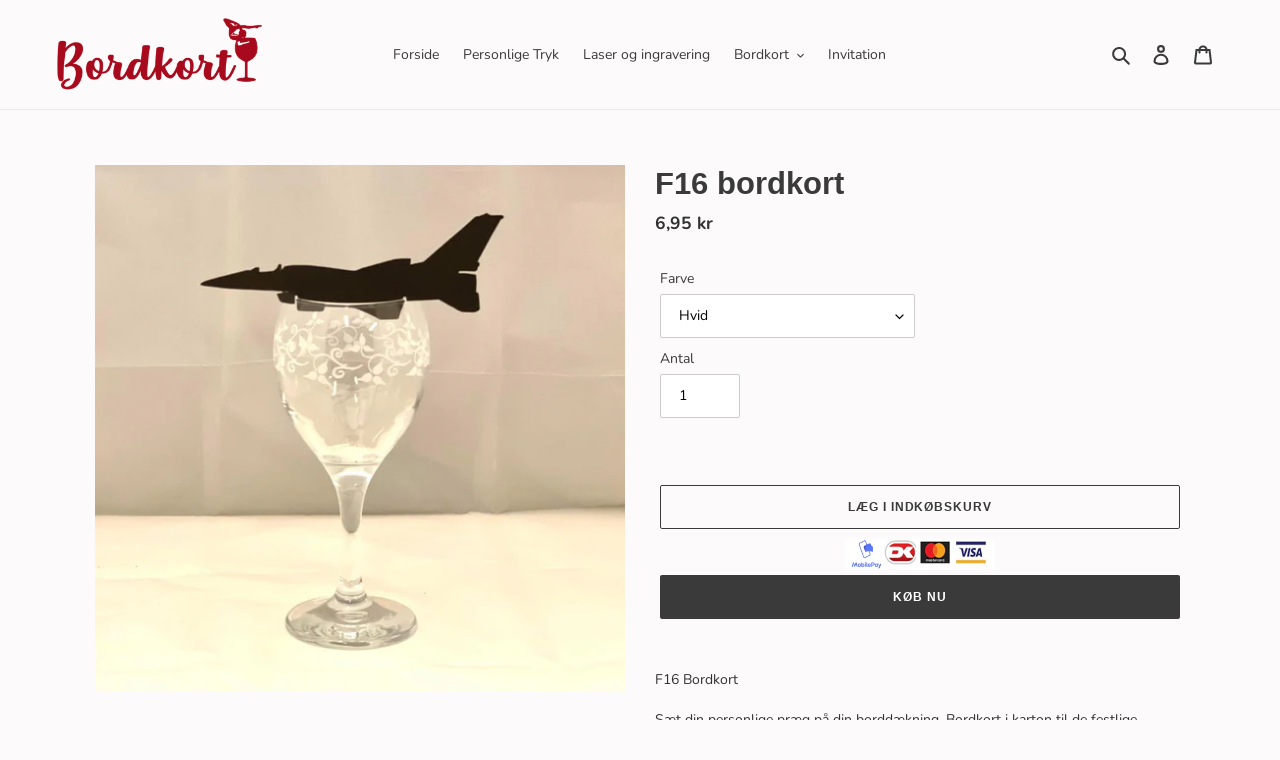

--- FILE ---
content_type: application/x-javascript
request_url: https://www.goldendev.win/shopify/show-recent-orders/shop/status/bordkortdk.myshopify.com.js?58960240
body_size: -336
content:
var sro_settings_updated = 1707748280;